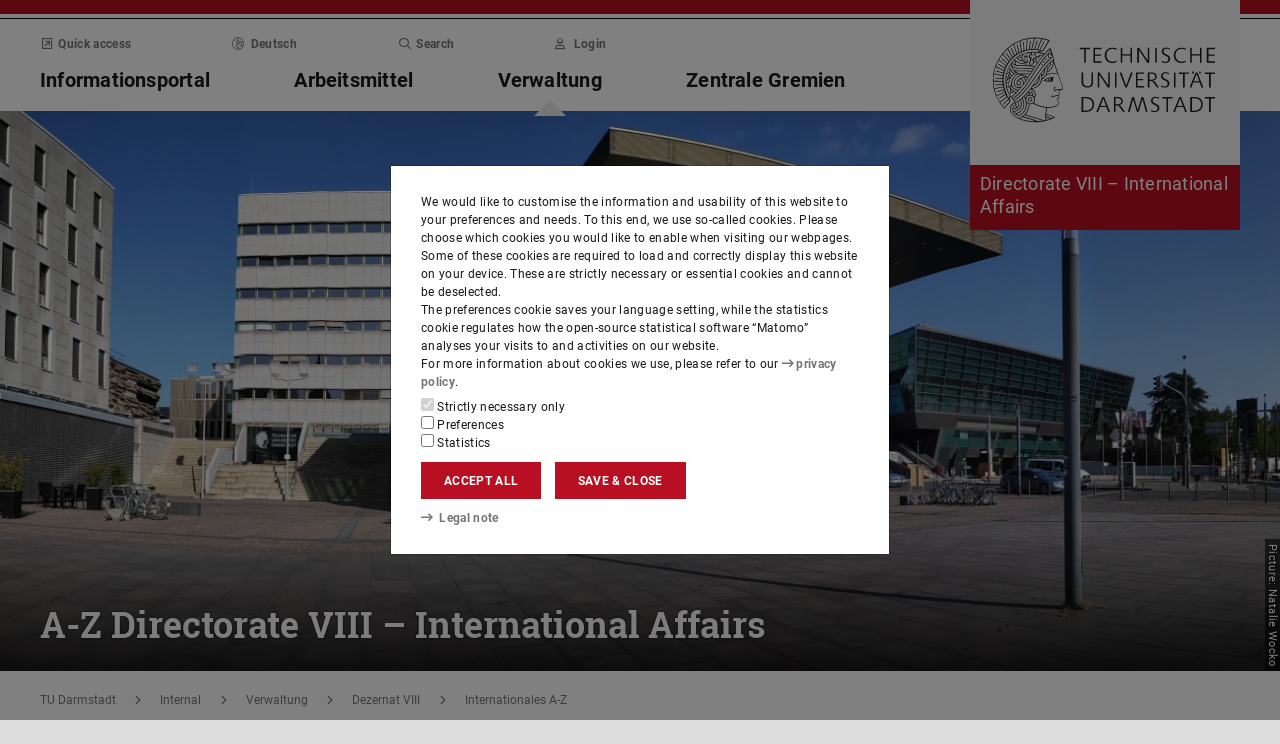

--- FILE ---
content_type: text/html;charset=UTF-8
request_url: https://www.intern.tu-darmstadt.de/verwaltung/dez_viii/internationales_a_z/artikel_details_de_en_262915.en.jsp
body_size: 50795
content:
<!DOCTYPE html>
<html lang="en">
<head>
<title>Exchange Students Housing Assistance (ESHA) – Directorate VIII – International Affairs – TU Darmstadt</title>
<meta charset="UTF-8"/>
<meta name="viewport" content="width=device-width, initial-scale=1"/>
<meta http-equiv="X-UA-Compatible" content="ie=edge"/>
<meta name="dcterms.language" content="en"/>
<meta name="dcterms.title" content="Exchange Students Housing Assistance (ESHA)"/>
<meta name="dcterms.modified" content="2023-10-19T11:42:29+02:00"/>
<meta property="og:title" content="Exchange Students Housing Assistance (ESHA)"/>
<meta property="og:site_name" content="Directorate VIII – International Affairs – TU Darmstadt"/>
<meta property="og:type" content="article"/>
<meta name="twitter:card" content="summary"/>
<meta name="twitter:title" content="Exchange Students Housing Assistance (ESHA)"/>
<meta name="ZOOMCATEGORY" content="Knowledgebase article"/>
<meta name="description" content="ESHA ( Exchange Student Housing Assistance ) forms part of TU Darmstadt's Housing Service, offering a wide range of support for international exchange students in their search for accommodation in and around Darmstadt."/>
<meta property="og:description" content="ESHA ( Exchange Student Housing Assistance ) forms part of TU Darmstadt's Housing Service, offering a wide range of support for international exchange students in their search for accommodation in and around Darmstadt."/>
<meta name="twitter:description" content="ESHA ( Exchange Student Housing Assistance ) forms part of TU Darmstadt's Housing Service, offering a wide range of support for international exchange students in their search for accommodation in and around Darmstadt."/>
<meta name="keywords" content="Units, Unit VIII B - Welcome and Housing, International Affairs A-Z"/>
<meta name="dcterms.creator" content="Directorate VIII – International Affairs"/>
<meta name="robots" content="index,follow"/>
<meta name="format-detection" content="telephone=no"/>
<meta name="generator" content="FirstSpirit 5.2.251209.26de38e"/>
<link href="/media/resources/css_2/app_1.2.0.css" rel="stylesheet"/>
<link href="/media/resources/css_2/themes_css/theme-9c.css" rel="stylesheet"/>
<link rel="shortcut icon" type="image/x-icon" href="https://www.tu-darmstadt.de/media/resources/images_1/favicon_48x48.png">
<link rel="icon" type="image/png" href="https://www.tu-darmstadt.de/media/resources/images_1/favicon_48x48.png" sizes="48x48">
<link rel="icon" type="image/png" href="https://www.tu-darmstadt.de/media/resources/images_1/favicon_80x80.png" sizes="80x80">
<link rel="apple-touch-icon" sizes="80x80" href="https://www.tu-darmstadt.de/media/resources/images_1/favicon_80x80.png">
</head>
<body>
<div id="app">
<div id="site" class="wrap-xl">
<header id="site-header">
<desktop-menu :sitemap="sitemap" :fast-blocks="fastBlocks" :menu-path="menuPath" inline-template>
<div id="desktop-menu" class="d-none d-print-none d-lg-block" @keydown.esc="onEsc()" :style="modalOpenStyle">
<a class="link skip-link show-on-focus" href="#site-main" aria-label="Skip menu">Skip menu</a>
<div class="hold" ref="liner">
<div v-show="searchIsOpen" class="desktop-meta" id="desktop-search" :class="{active: searchIsOpen}" ref="searchArea" :aria-hidden="!searchIsOpen" aria-labelledby="#schnell-btn">
<div class="wrap-xl">
<div class="pl-4 pr-2 pt-1 pb-2 bg-white">
<div class="search-frame d-flex sans-h5">
<form class="search-form gap">
<div class="form-group flex-grow-1">
<label class="form-text text-gr2 font-weight-normal sans-mini" for="search-query_desktop">Search in <span class="strong">intern.tu-darmstadt.de</span> for …</label>
<input id="search-query_desktop" class="form-control search-query w-100" ref="searchInput" name="q" type="search">
</div>
<div class="form-group">
<label class="form-text text-gr2 font-weight-normal sans-mini" for="searchengine_desktop">Search with: </label>
<searchengines inline-template>
<select id="searchengine_desktop" name="searchengine" class="form-control searchengine">
<option v-for="searchengine in searchengines" :selected="isSelected(searchengine.name)" :value="searchengine.url + '?' + searchengine.param_query + '=QUERYTERM' + (searchengine.param_site ? '&'+searchengine.param_site+'=' : (searchengine.suppl_site ? '+'+searchengine.suppl_site+':' : '+')) + 'intern.tu-darmstadt.de'">{{ searchengine.name }}</option>
</select>
</searchengines>
</div>
<button name="search-submit" type="submit" class="search-submit align-self-end mb-1 mr-2" title="Submit search (opens in new tab)"><span class="sr-only">Submit search (opens in new tab)</span><span class="icon fasr fa-search" aria-hidden="true"></span></button>
<div class="search-link-container d-none"></div>
</form>
<button class="align-self-start" ref="searchClose" type="button" aria-label="Close element" aria-controls="desktop-search" aria-expanded="searchIsOpen" @click="toggleSearchArea"><span class="icon fasr fa-times" aria-hidden="true"></span></button>
</div>
</div>
</div>
</div>
<div v-show="fastIsOpen" class="desktop-meta" id="desktop-fast" ref="fastArea" :aria-hidden="!fastIsOpen" :class="{active: fastIsOpen}" aria-labelledby="desktop-fast-open">
<div class="frame py-4 bg-white">
<div class="stack-4">
<div class="sans-h5 strong d-flex">
<div class="flex-grow-1">Quick access</div>
<button type="button" ref="fastClose" id="desktop-fast-close" @click="toggleFastArea" @keydown.down="setFocus(itemRef('fast',0,0))" aria-label="Close element" aria-controls="desktop-fast" :aria-expanded="fastIsOpen"><span class="icon fasr fa-times" aria-hidden="true"></span></button></div>
<div class="stop pb-1">
<div class="grid-4 fast-outer">
<div class="cell-1-2 outer-cell">
<div class="grid-2 fast-inner">
<div v-for="(group, i) in fastBlocks.slice(0,4)" class="fast-block cell-1-2 inner-cell" @mouseenter="fastBlocks[i].hover=true" @mouseleave="fastBlocks[i].hover=false" @focusin="fastBlocks[i].focus=true" @focusout="fastBlocks[i].focus=false">
<div class="p-2 pb-4 h-100 hold" :class="fastBlockBgClass(group.code, group.hover||group.focus||isTouch)">
<div v-if="!isTouch" class="block-overlay p-2 pb-4" :class="fastBlockOverClass(group.code, group.hover||group.focus)">
<p class="block-heading sans-h5 strong" v-html="group.heading"></p>
</div>
<div class="block-content stack-2" :class="fastBlockTextClass(group.code, group.hover||group.focus||isTouch)">
<p class="block-heading sans-h5 strong" v-html="group.heading"></p>
<ul class="block-links list-unstyled stack-1">
<li v-for="(child, j) in group.children" class="sans-small"><a class="link d-inline-flex" :href="child.href" :ref="itemRef('fast',i,j)" @keydown.up="setFocus(j==0 ? i==0 ? 'fastClose': itemRef('fast',i-1,0) : itemRef('fast',i,j-1))" @keydown.down="setFocus(j==(group.children.length - 1) ? itemRef('fast',i+1,0) : itemRef('fast',i,j+1))" @keydown.left="setFocus(itemRef('fast',i-1,0))" @keydown.right="setFocus(itemRef('fast',i+1,0))"><span class="d-inline-block" aria-hidden="true"><span class="icon fass fa-arrow-right-long"></span></span><span class="d-inline-block">{{ child.heading }}</span></a></li>
</ul>
</div>
</div>
</div>
</div>
</div>
<div class="cell-1-2 outer-cell">
<div class="grid-2 fast-inner">
<div v-for="(group, i) in fastBlocks.slice(4)" class="fast-block cell-1-2 inner-cell" @mouseenter="fastBlocks[i+4].hover=true" @mouseleave="fastBlocks[i+4].hover=false" @focusin="fastBlocks[i+4].focus=true" @focusout="fastBlocks[i+4].focus=false">
<div class="p-2 pb-4 h-100" :class="fastBlockBgClass(group.code, group.hover||group.focus||isTouch)">
<div v-if="!isTouch" class="block-overlay p-2 pb-4" :class="fastBlockOverClass(group.code, group.hover||group.focus)">
<p class="block-heading sans-h5 strong" v-html="group.heading"></p>
</div>
<div class="block-content stack-2" :class="fastBlockTextClass(group.code, group.hover||group.focus||isTouch)">
<p class="block-heading sans-h5 strong" v-html="group.heading"></p>
<ul class="block-links list-unstyled stack-1">
<li v-for="(child, j) in group.children" class="sans-small"><a class="link d-inline-flex" :href="child.href" :ref="itemRef('fast',i+4,j)" @keydown.up="setFocus(j==0 ? itemRef('fast',i+4-1,0) : itemRef('fast',i+4,j-1))" @keydown.down="setFocus(j==(group.children.length - 1) ? itemRef('fast',i+4+1,0) : itemRef('fast',i+4,j+1))" @keydown.left="setFocus(itemRef('fast',i+3,0))" @keydown.right="setFocus(itemRef('fast',i+5,0))"><span class="d-inline-block" aria-hidden="true"><span class="icon fass fa-arrow-right-long"></span></span><span class="d-inline-block">{{ child.heading }}</span></a></li>
</ul>
</div>
</div>
</div>
</div>
</div>
</div>
</div>
</div>
</div>
</div>
<div class="desktop-main" ref="mainArea">
<div class="wrap-xl hold">
<div class="menu-border border-key"></div>
<div class="menu-logo frame bg-white">
<div class="row">
<div class="col-1-4 offset-9-12">
<!-- noindex -->
<div class="hold" style="margin-top:-14px;">
<div class="menu-logo-area">
<a class="bg-gr5 link link-outer" href="https://www.tu-darmstadt.de/" aria-label="Go to home of TU Darmstadt" title="Go to home of TU Darmstadt"><picture><source srcset="https://www.tu-darmstadt.de/media/resources/images_1/tu_logo_web.svg" media="(min-width: 900px)"><img src="https://www.tu-darmstadt.de/media/resources/images_1/tu_logo_web_h120.svg" alt="Logo of TU Darmstadt" /></picture></a>
<a class="bg-key link link-outer" href="https://www.intern.tu-darmstadt.de/" accesskey="1" aria-label="Go to home of institution" title="Go to home of institution [Alt(+Shift)+1]">
<div id="institution-name-container" class="fach-label overflow-hidden p-1 stack-1">
<span id="institution-name" class="d-inline-block font-weight-normal hyphens link-inner pre-line sans-lead text-white">Directorate VIII – International Affairs</span>
</div>
</a>
</div>
</div>
<!-- index -->
</div>
</div>
</div>
<div class="menu-frame frame bg-white">
<div class="py-2">
<div class="grid">
<div class="cell-3-4 stack-2">
<ul class="meta-headings list-unstyled sans-mini strong w-75">
<li class="meta-heading mr-auto"><button class="link text-gr1" type="button" id="desktop-fast-open" :ref="refPath('meta',0)" @keydown.left.prevent="setFocus(refPath('meta',3))" @keydown.right.prevent="setFocus(refPath('meta',1))" @keydown.down.prevent="setFocus(refPath('main',0))" @click="toggleFastArea"><span class="icon fasr fa-external-link-square" aria-hidden="true"></span>Quick access</button></li>
<li class="meta-item mr-auto">
<a class="language-selector link text-gr1" href="artikel_details_de_en_262915.de.jsp" :ref="refPath(&quot;meta&quot;,1)" @keydown.left.prevent="setFocus(refPath(&quot;meta&quot;,0))" @keydown.right.prevent="setFocus(refPath(&quot;meta&quot;,2))" @keydown.down.prevent="setFocus(refPath(&quot;main&quot;,1))"><span class="icon fasl fa-globe-europe" aria-hidden="true"></span>Deutsch</a>
</li>
<li class="meta-item mr-auto"><button class="link text-gr1" type="button" accesskey="4" title="[Alt(+Shift)+4]" :ref="refPath('meta',2)" @keydown.left.prevent="setFocus(refPath('meta',1))" @keydown.right.prevent="setFocus(refPath('meta',3))" @keydown.down.prevent="setFocus(refPath('main',2))" @click="toggleSearchArea"><span class="icon fasr fa-search" aria-hidden="true"></span>Search</button></li>
<li class="meta-item mr-auto" data-matomo-mask>
<!-- noindex -->
<a class="text-gr1 link" accesskey="i" title="Login to website with TU-ID [Alt(+Shift)+i]" href="https://login.tu-darmstadt.de/idp/profile/cas/login?service=https%3A%2F%2Fwww.intern.tu-darmstadt.de%2Fverwaltung%2Fdez_viii%2Finternationales_a_z%2Fartikel_details_de_en_262915.en.jsp" :ref="refPath(&quot;meta&quot;,3)" @keydown.left.prevent="setFocus(refPath(&quot;meta&quot;,2))" @keydown.right.prevent="setFocus(refPath(&quot;meta&quot;,0))" @keydown.down.prevent="setFocus(refPath(&quot;main&quot;,3))"><span class="icon fasr fa-user" aria-hidden="true"></span>Login</a> <!-- index -->
</li>
</ul>
<ul class="main-headings list-unstyled sans-h4b strong" :class="{'in-focus': path.length&gt;0}">
<li v-for="(level0, i) in sitemap.slice(0,4)" class="main-heading" :key="level0.heading" :class="{active: menuPathDesktop.indexOf(level0.uid)>=0}"><a v-if="!level0.children || level0.displaySeparateSubmenu==true" :href="level0.href" :accesskey="level0.accesskey" :title="level0.title" :id="level0.headID" :aria-controls="level0.bodyID" :aria-expanded="hasPath(i)" :ref="refPath('main',i)" :class="{proxied: isFocPath(i,-1), onpath: hasFocPath(i)}" @focus="setFocPath(i)" @keydown.left.prevent="setFocus(refPath('main',i-1))" @keydown.right.prevent="setFocus(refPath('main',i+1))" @keydown.up.prevent="setFocus(refPath('meta',i))"><span v-html="level0.heading"></span><span class="icon fasr fa-lock text-right" v-if="level0.internal" title="Registered users only (TU ID)"></span></a><button v-else type="button" aria-haspopup="true" :id="level0.headID" :aria-controls="level0.bodyID" :aria-expanded="hasPath(i)" :ref="refPath('main',i)" :class="{proxied: isFocPath(i,-1), onpath: hasFocPath(i)}" @focus="setFocPath(i)" @click="setSubFocus(i)" @keydown.left.prevent="setFocus(refPath('main',i-1))" @keydown.right.prevent="setFocus(refPath('main',i+1))" @keydown.up.prevent="setFocus(refPath('meta',i))" v-html="level0.heading"></button></li>
</ul>
</div>
<div class="cell-1-4">
<div class="d-flex h-100 stack">
<div class="sans-h5 align-self-end text-right w-100">
<button type="button" @click="toggleSearchArea" aria-hidden="true" tabindex="-1"><span class="icon fasr fa-search"></span><span class="sr-only">Open search panel</span></button>
<a class="text-gr0 ml-1 outline" aria-hidden="true" tabindex="-1" href="https://www.intern.tu-darmstadt.de/" title="Home of institution"><span class="icon fasr fa-home"></span><span class="sr-only">Home of institution</span></a>
</div>
</div>
</div>
</div>
</div>
<div id="menu-collapse" class="d-none hold">
<nav>
<ul class="main-panels list-unstyled">
<li v-for="(level0, i) in sitemap" v-show="hasPath(i)" class="main-panel" :key="level0.heading" :ref="refPath('panel', i)">
<div v-if="level0.hasIndexPage && level0.href" class="panel-heading" :class="{'in-focus': hasPath(i, -1)}">
<p class="sans-h5"><a class="link-outer strong d-block w-100 text-left p-2" :href="level0.href" :accesskey="level0.accesskey" :title="level0.title" :ref="refPath('main',i,-1)" :class="{selected: menuPathDesktop.indexOf(level0.headID)>=0}" @focus="setFocPath(i,-1)" @mouseenter="hoverFocus" @keydown.exact.tab.shift.prevent="setParentFocus(i)" @keydown.up.prevent="setParentFocus(i)" @keydown.down.prevent="setFocus(refPath('main',i,0))" @keydown.exact.tab.prevent="setFocus(refPath('main',i,0))"><span class="link-inner">Overview</span><span class="icon fasr fa-lock text-right" v-if="level0.internal" title="Registered users only (TU ID)"></span></a></p>
</div>
<ul v-show="hasPath(i)" class="panel-menu level-1 list-unstyled" :ref="refPath('panel-menu', i)" :id="level0.bodyID" :aria-hidden="!hasPath(i)" :aria-labelledby="level0.headID" :class="{ focusin: hasFocPath(i) }">
<li v-for="(level1, j) in level0.children" class="menu-item sans-h5" :class="{'in-focus': hasPath(i,j)}"><a v-if="!level1.children || level1.displaySeparateSubmenu==true" class="strong d-block w-100 text-left px-2 py-1" :href="level1.href" :accesskey="level1.accesskey" :title="level1.title" :ref="itemRef('main',i,j)" :class="{onpath: hasFocPath(i,j), selected: menuPathDesktop.indexOf(level1.uid)>-1}" @focus="setFocPath(i,j)" @mouseenter="hoverFocus" @keydown.up.prevent="setFocus(refPath('main',i,j-1))" @keydown.down.prevent="setFocus(refPath('main',i,j+1))" @keydown.exact.tab.shift.prevent="setFocus(refPath('main',i,j-1))" @keydown.exact.tab.prevent="setFocus(refPath('main',i,j+1))"><span v-html="level1.heading"></span><span class="icon fasr fa-lock text-right" v-if="level1.internal" title="Registered users only (TU ID)"></span></a>
<button v-else class="strong d-block w-100 text-left px-2 py-1" type="button" aria-haspopup="true" :id="level1.headID" :aria-controls="level1.bodyID" :aria-expanded="hasPath(i,j)" :ref="itemRef('main',i,j)" :class="{onpath: hasFocPath(i,j), selected: menuPathDesktop.indexOf(level1.uid)>-1}" @focus="setFocPath(i,j)" @mouseenter="hoverFocus" @keydown.up.prevent="setFocus(refPath('main',i,j-1))" @keydown.down.prevent="setFocus(refPath('main',i,j+1))" @keydown.exact.tab.shift.prevent="setFocus(refPath('main',i,j-1))" @keydown.exact.tab.prevent="setFocus(refPath('main',i,j+1))" @keydown.right.prevent="clickSelf" @click="setSubFocus(i,j);removeMenuPath();"><span v-html="iconifyLastWord(level1.heading)"></span></button>
<ul v-if="level1.children && level1.displaySeparateSubmenu!=true" v-show="hasPath(i,j) || menuPathDesktop.indexOf(level1.uid)>-1" class="panel-menu level-2 list-unstyled" :ref="refPath('panel-menu', i,j)" :id="level1.bodyID" :aria-labelledby="level1.headID" :aria-hidden="!hasPath(i,j)" :class="{ focusin: hasFocPath(i,j)}">
<li v-if="level1.hasIndexPage && level1.href" class="menu-heading"><a class="strong d-block w-100 text-left px-2 py-1" :href="level1.href" :accesskey="level1.accesskey" :title="level1.title" :ref="refPath('main',i,j,-1)" :class="{selected: menuPathDesktop.indexOf(level1.uid)>-1 && isSelected(level1.children) > 0}" @focus="setFocPath(i,j,-1)" @mouseenter="hoverFocus" @keydown.exact.tab.shift.prevent="setParentFocus(i,j)" @keydown.left.prevent="setParentFocus(i,j)" @keydown.up.prevent="setParentFocus(i,j)" @keydown.down.prevent="setFocus(refPath('main',i,j,0))" @keydown.exact.tab.prevent="setFocus(refPath('main',i,j,0))">Overview<span class="icon fasr fa-lock text-right" v-if="level1.internal" title="Registered users only (TU ID)"></span></a></li>
<li v-for="(level2, k) in level1.children" class="menu-item sans-h5" :class="{'in-focus': hasPath(i,j,k)}"><a v-if="!level2.children || level2.displaySeparateSubmenu==true" class="strong d-block w-100 text-left px-2 py-1" :href="level2.href" :accesskey="level2.accesskey" :title="level2.title" :ref="itemRef('main',i,j,k)" :id="menuPath.indexOf(level2.uid)" :class="{onpath: hasFocPath(i,j,k), selected: menuPathDesktop.indexOf(level2.uid)>-1}" @focus="setFocPath(i,j,k)" @mouseenter="hoverFocus" @keydown.left.prevent="setFocus(refPath('main',i,j)); setPath(i)" @keydown.up.prevent="setFocus(refPath('main',i,j,k-1))" @keydown.down.prevent="setFocus(refPath('main',i,j,k+1))" @keydown.exact.tab.shift.prevent="setFocus(refPath('main',i,j,k-1))" @keydown.exact.tab.prevent="setFocus(refPath('main',i,j,k+1))"><span v-html="level2.heading"></span><span class="icon fasr fa-lock text-right" v-if="level2.internal" title="Registered users only (TU ID)"></span></a><button v-else class="strong d-block w-100 text-left px-2 py-1" type="button" aria-haspopup="true" :id="level2.headID" :aria-controls="level2.bodyID" :aria-expanded="hasPath(i,j,k)" :ref="itemRef('main',i,j,k)" :class="{onpath: hasFocPath(i,j,k), selected: menuPathDesktop.indexOf(level2.uid)>-1}" @focus="setFocPath(i,j,k)" @mouseenter="hoverFocus" @keydown.left.prevent="setFocus(refPath('main',i,j)); setPath(i)" @keydown.up.prevent="setFocus(refPath('main',i,j,k-1))" @keydown.down.prevent="setFocus(refPath('main',i,j,k+1))" @keydown.exact.tab.shift.prevent="setFocus(refPath('main',i,j,k-1))" @keydown.exact.tab.prevent="setFocus(refPath('main',i,j,k+1))" @keydown.right.prevent="clickSelf" @click="setSubFocus(i,j,k);removeMenuPath();"><span v-html="iconifyLastWord(level2.heading)"></span></button>
<ul v-if="level2.children && level2.displaySeparateSubmenu!=true" v-show="hasPath(i,j,k) || menuPathDesktop.indexOf(level2.uid)>-1" class="panel-menu level-3 list-unstyled" :ref="refPath('panel-menu', i,j,k)" :id="level2.bodyID" :aria-hidden="!hasPath(i,j,k)" :aria-labelledby="level2.headID" :class="{ focusin: hasFocPath(i,j,k)}">
<li v-if="level2.hasIndexPage && level2.href" class="menu-heading"><a class="strong d-block w-100 text-left px-2 py-1" :href="level2.href" :accesskey="level2.accesskey" :title="level2.title" :ref="refPath('main',i,j,k,-1)" :class="{selected: menuPathDesktop.indexOf(level2.uid)>-1 && isSelected(level2.children) > 0}" @focus="setFocPath(i,j,k,-1)" @mouseenter="hoverFocus" @keydown.exact.tab.shift.prevent="setParentFocus(i,j,k)" @keydown.left.prevent="setParentFocus(i,j,k)" @keydown.up.prevent="setParentFocus(i,j,k)" @keydown.down.prevent="setFocus(refPath('main',i,j,k,0))" @keydown.exact.tab.prevent="setFocus(refPath('main',i,j,k,0))">Overview<span class="icon fasr fa-lock text-right" v-if="level2.internal" title="Registered users only (TU ID)"></span></a></li>
<li v-for="(level3, l) in level2.children" class="menu-item sans-h5" :class="{'in-focus': hasPath(i,j,k,l)}"><a class="strong d-block w-100 text-left px-2 py-1" :href="level3.href" :accesskey="level3.accesskey" :title="level3.title" :ref="itemRef('main',i,j,k,l)" :id="menuPath.indexOf(level3.uid)" :class="{selected: menuPathDesktop.indexOf(level3.uid)>-1}" @focus="setFocPath(i,j,k,l)" @mouseenter="hoverFocus" @keydown.left.prevent="setFocus(refPath('main',i,j,k)); setPath(i,j)" @keydown.up.prevent="setFocus(refPath('main',i,j,k,l-1))" @keydown.down.prevent="setFocus(refPath('main',i,j,k,l+1))" @keydown.exact.tab.shift.prevent="setFocus(refPath('main',i,j,k,l-1))" @keydown.exact.tab.prevent="setFocus(refPath('main',i,j,k,l+1))"><span v-html="level3.heading"></span><span class="icon fasr fa-lock text-right" v-if="level3.internal" title="Registered users only (TU ID)"></span></a></li>
</ul>
</li>
</ul>
</li>
</ul>
</li>
</ul>
</nav>
</div>
</div>
</div>
<div class="overlay" :class="{active: fastIsOpen||searchIsOpen}"></div>
</div>
</div>
</div>
</desktop-menu>
<phablet-menu :sitemap="sitemap" :fast-blocks="fastBlocks" :menu-path="menuPath" inline-template>
<div class="d-lg-none d-print-block" id="phablet-menu" :style="modalOpenStyle">
<div class="menu-border border-key"></div>
<div class="menu-logo frame bg-white">
<div class="row">
<div class="col-5-12 col-sm-1-3 col-md-1-4 offset-7-12 offset-sm-2-3 offset-md-3-4">
<div class="bleed-right mr-sm-0">
<!-- noindex -->
<div class="hold" style="margin-top:-14px;">
<div class="menu-logo-area">
<a class="bg-gr5 link link-outer" href="https://www.tu-darmstadt.de/" aria-label="Go to home of TU Darmstadt" title="Go to home of TU Darmstadt"><picture><source srcset="https://www.tu-darmstadt.de/media/resources/images_1/tu_logo_web.svg" media="(min-width: 900px)"><img src="https://www.tu-darmstadt.de/media/resources/images_1/tu_logo_web_h120.svg" alt="Logo of TU Darmstadt" /></picture></a>
</div>
</div>
<!-- index -->
</div>
</div>
</div>
</div>
<div class="menu-frame frame bg-white border-key d-print-none">
<div class="row h-100">
<div class="col-7-12 col-sm-2-3 d-flex align-content-center">
<button type="button" id="phablet-overlay-toggle" aria-controls="phablet-overlay" :aria-expanded="menuOpen" @click="toggleMenu(level);if(initialOpening)setPath(2,7,);">
<div class="bars" aria-hidden="true"></div>
<span class="sr-only" v-html="menuOpen?'Close menu':'Open menu'"></span>
</button>
</div>
</div>
</div>
<div id="phablet-overlay" class="d-print-none" :class="{active: menuOpen}" ref="overlay">
<div class="py-4"></div>
<div class="fast-pusher" :style="fastPusherStyle" ref="fastPusher">
<div class="main-menu">
<div class="main-pusher" :style="mainPusherStyle" ref="mainPusher">
<div class="level level-0 frame" ref="top">
<div class="stack-4 py-6 px-1">
<div class="stack-5">
<div class="sans-h3 strong" v-for="(lv0, k) in sitemap">
<button type="button" class="next d-flex w-100" :class="{'text-key': menuPath.indexOf(lv0.uid)>=0}" @click="setPath(k)" v-if="lv0.children">
<div class="text-left" v-html="lv0.heading"></div>
<div class="ml-auto" aria-hidden="true"><span class="icon fass fa-angle-right"></span></div>
</button>
<a class="next page" :href="lv0.href" :class="{'text-key': menuPath.indexOf(lv0.uid)>=0 && menuPath.indexOf(lv0.uid)==menuPath.length-1}" v-else><span v-html="lv0.heading"></span><span class="icon fasr fa-lock text-right" v-if="lv0.internal" aria-label="Registered users only (TU ID)" title="Registered users only (TU ID)"></span></a></div>
</div>
</div>
</div>
<div class="level level-1 frame" :id="lv0.headID" v-for="(lv0, k) in sitemap" v-if="validLevel(lv0)" v-show="hasPath(k)" :ref="genPath(k)">
<div class="stack-4 py-6 px-1">
<div class="sans-h3 strong">
<button type="button" class="back d-flex text-gr1" @click="setPath()">
<span class="d-inline-block icon fass fa-angle-left mr my-auto" aria-hidden="true"></span>
<span class="d-inline-block" v-html="lv0.heading"></span>
</button>
</div>
<div class="border-bottom border-gr3"></div>
<div class="stack-5">
<div class="sans-h3 strong d-flex pb-1" v-if="lv0.hasIndexPage && lv0.href">
<a class="page" :href="lv0.href" :class="{'text-key': menuPath.indexOf(lv0.uid)>=0 && menuPath.indexOf(lv0.uid)==menuPath.length-1}">Overview<span class="icon fasr fa-lock text-right" v-if="lv0.internal" aria-label="Registered users only (TU ID)" title="Registered users only (TU ID)"></span></a>
</div>
<div class="sans-h3 strong" v-for="(lv1, l) in lv0.children">
<button type="button" class="next d-flex w-100" :class="{'text-key': menuPath.indexOf(lv1.uid)>=0}" @click="setPath(k,l)" v-if="validLevel(lv1)">
<div class="text-left" v-html="lv1.heading"></div>
<div class="ml-auto"><span class="icon fass fa-angle-right"></span></div>
</button>
<a class="next page" :href="lv1.href" :class="{'text-key': menuPath.indexOf(lv1.uid)>=0 && menuPath.indexOf(lv1.uid)==menuPath.length-1}" v-else><span v-html="lv1.heading"></span><span class="icon fasr fa-lock text-right" v-if="lv1.internal" aria-label="Registered users only (TU ID)" title="Registered users only (TU ID)"></span></a>
</div>
</div>
</div>
</div>
<template v-for="(lv0, k) in sitemap" v-if="validLevel(lv0)">
<div class="level level-2 frame" :id="lv1.headID" v-for="(lv1, l) in lv0.children" v-if="validLevel(lv1)" v-show="hasPath(k,l)" :ref="genPath(k,l)">
<div class="stack-4 py-6 px-1">
<div class="sans-h3 strong">
<button type="button" class="back d-flex text-gr1" @click="setPath(k)">
<span class="d-inline-block icon fass fa-angle-left mr my-auto"></span>
<span class="d-inline-block" v-html="lv1.heading"></span>
</button>
</div>
<div class="border-bottom border-gr3"></div>
<div class="stack-5">
<div class="sans-h3 strong d-flex pb-1" v-if="lv1.hasIndexPage && lv1.href">
<a class="page" :href="lv1.href" :class="{'text-key': menuPath.indexOf(lv1.uid)>=0 && menuPath.indexOf(lv1.uid)==menuPath.length-1}">Overview<span class="icon fasr fa-lock text-right" v-if="lv1.internal" aria-label="Registered users only (TU ID)" title="Registered users only (TU ID)"></span></a>
</div>
<div class="sans-h3 strong" v-for="(lv2, m) in lv1.children">
<button type="button" class="next d-flex w-100" :class="{'text-key': menuPath.indexOf(lv2.uid)>=0}" @click="setPath(k,l,m)" v-if="validLevel(lv2)">
<div class="text-left" v-html="lv2.heading"></div>
<div class="ml-auto"><span class="icon fass fa-angle-right"></span></div>
</button>
<a class="next page" :href="lv2.href" :class="{'text-key': menuPath.indexOf(lv2.uid)>=0 && menuPath.indexOf(lv2.uid)==menuPath.length-1}" v-else><span v-html="lv2.heading"></span><span class="icon fasr fa-lock text-right" v-if="lv2.internal" aria-label="Registered users only (TU ID)" title="Registered users only (TU ID)"></span></a>
</div>
</div>
</div>
</div>
</template>
<template v-for="(lv0, k) in sitemap" v-if="validLevel(lv0)">
<template v-for="(lv1, l) in lv0.children" v-if="validLevel(lv1)">
<div class="level level-3 frame" :id="lv2.headID" v-for="(lv2, m) in lv1.children" v-if="validLevel(lv2)" v-show="hasPath(k,l,m)" :ref="genPath(k,l,m)">
<div class="stack-4 py-6 px-1">
<div class="sans-h3 strong">
<button type="button" class="back d-flex text-gr1" @click="setPath(k,l)">
<span class="d-inline-block icon fass fa-angle-left mr my-auto"></span>
<span class="d-inline-block" v-html="lv2.heading"></span>
</button>
</div>
<div class="border-bottom border-gr3"></div>
<div class="stack-5">
<div class="sans-h3 strong d-flex pb-1" v-if="lv2.hasIndexPage && lv2.href">
<a class="page" :href="lv2.href" :class="{'text-key': menuPath.indexOf(lv2.uid)>=0 && menuPath.indexOf(lv2.uid)==menuPath.length-1}">Overview<span class="icon fasr fa-lock text-right" v-if="lv2.internal" aria-label="Registered users only (TU ID)" title="Registered users only (TU ID)"></span></a>
</div>
<div class="sans-h3 strong" v-for="(lv3, n) in lv2.children">
<button type="button" class="next d-flex w-100" :class="{'text-key': menuPath.indexOf(lv3.uid)>=0}" @click="setPath(k,l,m,n)" v-if="validLevel(lv3)">
<div class="text-left" v-html="lv3.heading"></div>
<div class="ml-auto"><span class="icon fass fa-angle-right"></span></div>
</button>
<a class="next page" :href="lv3.href" :class="{'text-key': menuPath.indexOf(lv3.uid)>=0 && menuPath.indexOf(lv3.uid)==menuPath.length-1}" v-else><span v-html="lv3.heading"></span><span class="icon fasr fa-lock text-right" v-if="lv3.internal" aria-label="Registered users only (TU ID)" title="Registered users only (TU ID)"></span></a>
</div>
</div>
</div>
</div>
</template>
</template>
<template v-for="(lv0, k) in sitemap" v-if="validLevel(lv0)">
<template v-for="(lv1, l) in lv0.children" v-if="validLevel(lv1)">
<template v-for="(lv2, m) in lv1.children" v-if="validLevel(lv2)">
<div class="level level-4 frame" :id="lv3.headID" v-for="(lv3, n) in lv2.children" v-if="validLevel(lv3)" v-show="hasPath(k,l,m,n)" :ref="genPath(k,l,m,n)">
<div class="stack-4 py-6 px-1">
<div class="sans-h3 strong">
<button type="button" class="back d-flex text-gr1" @click="setPath(k,l,m)">
<span class="d-inline-block icon fass fa-angle-left mr my-auto"></span>
<span class="d-inline-block" v-html="lv3.heading"></span>
</button>
</div>
<div class="border-bottom border-gr2"></div>
<div class="stack-5">
<div class="sans-h3 strong d-flex pb-1" v-if="lv3.hasIndexPage && lv3.href">
<a class="page" :href="lv3.href" :class="{'text-key': menuPath.indexOf(lv3.uid)>=0 && menuPath.indexOf(lv3.uid)==menuPath.length-1}">Overview<span class="icon fasr fa-lock text-right" v-if="lv3.internal" aria-label="Registered users only (TU ID)" title="Registered users only (TU ID)"></span></a>
</div>
<div class="sans-h3 strong" v-for="(lv4, o) in lv3.children">
<button type="button" class="next d-flex w-100" :class="{'text-key': menuPath.indexOf(lv4.uid)>=0}" @click="setPath(k,l,m,n,o)" v-if="validLevel(lv4)">
<div class="text-left" v-html="lv4.heading"></div>
<div class="ml-auto"><span class="icon fass fa-angle-right"></span></div>
</button>
<a class="next page" :href="lv4.href" :class="{'text-key': menuPath.indexOf(lv4.uid)>=0 && menuPath.indexOf(lv4.uid)==menuPath.length-1}" v-else><span v-html="lv4.heading"></span><span class="icon fasr fa-lock text-right" v-if="lv4.internal" aria-label="Registered users only (TU ID)" title="Registered users only (TU ID)"></span></a>
</div>
</div>
</div>
</div>
</template>
</template>
</template>
<template v-for="(lv0, k) in sitemap" v-if="validLevel(lv0)">
<template v-for="(lv1, l) in lv0.children" v-if="validLevel(lv1)">
<template v-for="(lv2, m) in lv1.children" v-if="validLevel(lv2)">
<template v-for="(lv3, n) in lv2.children" v-if="validLevel(lv3)">
<div class="level level-5 frame" :id="lv4.headID" v-for="(lv4, o) in lv3.children" v-if="validLevel(lv4)" v-show="hasPath(k,l,m,n,o)" :ref="genPath(k,l,m,n,o)">
<div class="stack-4 py-6 px-1">
<div class="sans-h3 strong">
<button type="button" class="back d-flex text-gr1" @click="setPath(k,l,m,n)">
<span class="d-inline-block icon fass fa-angle-left mr my-auto"></span>
<span class="d-inline-block" v-html="lv4.heading"></span>
</button>
</div>
<div class="border-bottom border-gr2"></div>
<div class="stack-5">
<div class="sans-h3 strong d-flex pb-1" v-if="lv4.hasIndexPage && lv4.href">
<a class="page" :href="lv4.href" :class="{'text-key': menuPath.indexOf(lv4.uid)>=0 && menuPath.indexOf(lv4.uid)==menuPath.length-1}">Overview<span class="icon fasr fa-lock text-right" v-if="lv4.internal" aria-label="Registered users only (TU ID)" title="Registered users only (TU ID)"></span></a>
</div>
<div class="sans-h3 strong" v-for="(lv5, p) in lv4.children">
<button type="button" class="next d-flex w-100" :class="{'text-key': menuPath.indexOf(lv5.uid)>=0}" @click="setPath(k,l,m,n,o,p)" v-if="validLevel(lv5)">
<div class="text-left" v-html="lv5.heading"></div>
<div class="ml-auto"><span class="icon fass fa-angle-right"></span></div>
</button>
<a class="next page" :href="lv5.href" :class="{'text-key': menuPath.indexOf(lv5.uid)>=0 && menuPath.indexOf(lv5.uid)==menuPath.length-1}" v-else><span v-html="lv5.heading"></span><span class="icon fasr fa-lock text-right" v-if="lv5.internal" aria-label="Registered users only (TU ID)" title="Registered users only (TU ID)"></span></a>
</div>
</div>
</div>
</div>
</template>
</template>
</template>
</template>
<template v-for="(lv0, k) in sitemap" v-if="validLevel(lv0)">
<template v-for="(lv1, l) in lv0.children" v-if="validLevel(lv1)">
<template v-for="(lv2, m) in lv1.children" v-if="validLevel(lv2)">
<template v-for="(lv3, n) in lv2.children" v-if="validLevel(lv3)">
<template v-for="(lv4, o) in lv3.children" v-if="validLevel(lv4)">
<div class="level level-5 frame" :id="lv5.headID" v-for="(lv5, p) in lv4.children" v-if="validLevel(lv5)" v-show="hasPath(k,l,m,n,o,p)" :ref="genPath(k,l,m,n,o,p)">
<div class="stack-4 py-6 px-1">
<div class="sans-h3 strong">
<button type="button" class="back d-flex text-gr1" @click="setPath(k,l,m,n,o)">
<span class="d-inline-block icon fass fa-angle-left mr my-auto"></span>
<span class="d-inline-block" v-html="lv5.heading"></span>
</button>
</div>
<div class="border-bottom border-gr2"></div>
<div class="stack-5">
<div class="sans-h3 strong d-flex pb-1" v-if="lv5.hasIndexPage && lv5.href">
<a class="page" :href="lv5.href" :class="{'text-key': menuPath.indexOf(lv5.uid)>=0 && menuPath.indexOf(lv5.uid)==menuPath.length-1}">Overview<span class="icon fasr fa-lock text-right" v-if="lv5.internal" aria-label="Registered users only (TU ID)" title="Registered users only (TU ID)"></span></a>
</div>
<div class="sans-h3 strong" v-for="(lv6, q) in lv5.children">
<a class="next page" :href="lv6.href" :class="{'text-key': menuPath.indexOf(lv6.uid)>=0 && menuPath.indexOf(lv6.uid)==menuPath.length-1}"><span v-html="lv6.heading"></span><span class="icon fasr fa-lock text-right" v-if="lv6.internal" aria-label="Registered users only (TU ID)" title="Registered users only (TU ID)"></span></a>
</div>
</div>
</div>
</div>
</template>
</template>
</template>
</template>
</template>
</div>
<div class="hanger frame">
<div class="stack-5 pt-2 pb-6 px-1">
<form class="search-form gap stack-2">
<div class="form-group">
<label class="form-text text-gr2 font-weight-normal sans-mini" for="searchengine_phablet">Search in <span class="strong">intern.tu-darmstadt.de</span> with: </label>
<searchengines inline-template>
<select id="searchengine_phablet" name="searchengine" class="form-control searchengine">
<option v-for="searchengine in searchengines" :selected="isSelected(searchengine.name)" :value="searchengine.url + '?' + searchengine.param_query + '=QUERYTERM' + (searchengine.param_site ? '&'+searchengine.param_site+'=' : (searchengine.suppl_site ? '+'+searchengine.suppl_site+':' : '+')) + 'intern.tu-darmstadt.de'">{{ searchengine.name }}</option>
</select>
</searchengines>
</div>
<div class="form-group row">
<label class="sr-only strong form-text" for="search-query_phablet">for …</label>
<div class="col col-11-12">
<input id="search-query_phablet" class="form-control search-query" type="search" name="q" placeholder="for …">
</div>
<div class="col col-1-12 my-auto">
<button name="search-submit" class="search-submit" type="submit"><span class="icon fass fa-lg fa-search mt-2" aria-hidden="true"></span><span class="sr-only">Submit search</span></button>
</div>
</div>
<div class="border border-key search-link-container d-none"></div>
</form>
<div class="sans-body">
<button type="button" class="link d-block text-gr1" id="phablet-schnell-btn" aria-label="Quick access" aria-controls="phablet-fast-menu" :aria-expanded="fastMenuOpen" @click="toggleFastMenu"><span class="icon fasr fa-external-link-square" aria-hidden="true"></span>Quick access
</button>
</div>
<div class="sans-body">
<a class="language-selector link text-gr1 d-block" href="artikel_details_de_en_262915.de.jsp"><span class="icon fasl fa-globe-europe" aria-hidden="true"></span>Deutsch</a>
</div>
<div class="sans-body" data-matomo-mask>
<!-- noindex -->
<a class="text-gr1 link d-block text-gr1" accesskey="i" title="Login to website with TU-ID [Alt(+Shift)+i]" href="https://login.tu-darmstadt.de/idp/profile/cas/login?service=https%3A%2F%2Fwww.intern.tu-darmstadt.de%2Fverwaltung%2Fdez_viii%2Finternationales_a_z%2Fartikel_details_de_en_262915.en.jsp"><span class="icon fasr fa-user" aria-hidden="true"></span>Login</a> <!-- index -->
</div>
<div class="sans-body">
<a class="text-gr1 link d-block" href="https://www.intern.tu-darmstadt.de/" title="Home">
<span class="icon fasr fa-home" aria-hidden="true"></span>Home
</a>
</div>
</div>
</div>
</div>
<div class="frame" id="phablet-fast-menu">
<div class="stack-6 py-6 px-1">
<div class="sans-h3 strong d-flex">
<p>Quick access</p>
<button type="button" class="ml-auto" aria-controls="phablet-fast-menu" :aria-expanded="fastMenuOpen" @click="toggleFastMenu"><span class="icon fasr fa-times"></span></button>
</div>
<div class="stack-1">
<div class="fast-block" v-for="(group, i) in fastBlocks">
<phablet-fast-item @toggle="activeFastItem = fastBlocks[i]" :active="activeFastItem == fastBlocks[i]" :theme-key="group.code" :key="group.code">
<span class="sans-h4" slot="tab">{{group.heading}}</span>
<div class="stack-2 px-3 pt-3 pb-6 strong" slot="panel">
<p v-for="(child, j) in group.children">
<a class="link" :href="child.href">{{child.heading}}</a>
</p>
</div>
</phablet-fast-item>
</div>
</div>
</div>
</div>
</div>
</div>
<div id="phablet-fast-overlay" class="d-print-none" :class="{active: fastMenuOpen}" ref="fastOverlay"></div>
</div>
</phablet-menu>
<page-header inline-template>
<div id="page-header" class="d-print-none wrap-xl">
<!-- noindex -->
<a class="d-lg-none d-print-block" href="https://www.intern.tu-darmstadt.de/" title="Home of institution">
<div class="fach-label bg-key text-white pt-3 pb-2">
<div class="frame inner stack-1">
<p class="sans-lead">
Directorate VIII – International Affairs
</p>
</div>
</div>
</a>
<!-- index -->
<div class="hold bg-gr2 illu-area">
<div class="position-relative">
<div class="position-relative h-0 w-100" style="padding-bottom:43.85%">
<img class="lazy position-absolute w-100 h-100 cover" data-src="/media/dezernat_viii_medien/interne_webseiten/karo5_Panorama_1300x0.jpg" alt="Karo 5 Panorama"/>
</div>
</div>
<div class="blend-overlay"></div>
<div class="info-frame frame-md">
<div class="row hold">
<div class="page-leader col col-1-1 col-md-8 col-lg-9 align-self-end">
<div class="frame px-md-0 hyphens">
<p class="serif-h1 strong text-gr5 pt-4 pb-3">A-Z Directorate VIII – International Affairs</p>
</div>
</div>
</div>
</div>
<div class="overlay" :class="{active: overlay}" @click="overlayClick" tabindex="-1" aria-hidden="true"></div>
<div class="position-absolute credits sans-credits credits-overlay">Picture: Natalie Wocko</div>
</div>
</div>
</page-header>
<!-- noindex -->
<div id="breadcrumbs" class="wrap-xl d-print-none">
<div class="frame pt-2">
<nav aria-label="breadcrumb">
<p class="sr-only">You are here:</p>
<ol class="breadcrumb">
<li class="breadcrumb-item">
<a class="link" href="https://www.tu-darmstadt.de/">TU Darmstadt</a>
</li>
<li class="breadcrumb-item"><a class="link" href="../../../informationsportal/index.en.jsp">Internal</a></li><li class="breadcrumb-item"><a class="link" href="../../index.en.jsp">Verwaltung</a></li><li class="breadcrumb-item"><a class="link" href="../index.en.jsp">Dezernat VIII</a></li><li class="breadcrumb-item"><a class="link" href="index.en.jsp">Internationales A-Z</a></li>
</ol>
</nav>
</div>
</div>
<!-- index -->
</header>
<main id="site-main" class="theme-light">
<div class="frame py-2 d-print-none">
<div class="grid">
<div class="cell-12">
<p class="sans-mini strong pt-1 d-print-none"><a class="link" href="index.en.jsp#site-main"><span class="icon fass fa-long-arrow-left"></span>back to list</a></p>
</div>
</div>
</div>
<article id="artikel__details_">
<div class="frame">
<div class="grid-3">
<div class="main-column cell-12 cell-md-9">
<header class="pb-4 stack-2">
<h1 class="serif-h2">
Exchange Students Housing Assistance (ESHA)
</h1>
</header>
<div class="grid-2">
<div class="cell-12">
<section class="mb-5" id="main-section">
<div class="grid">
<div class="cell-12 cell-md-8-9 stack-2">
<p class="sans-body running-text">ESHA (<a class="link" href="https://www.tu-darmstadt.de/studieren/studieninteressierte/internationale_studieninteressierte/organisation_des_aufenthalts_inbound/artikel_details_de_en_56845.de.jsp"><span class="icon" aria-hidden="true"><span class="fass fa-long-arrow-right"></span></span>Exchange Student Housing Assistance</a>) forms part of TU Darmstadt's Housing Service, offering a wide range of support for international exchange students in their search for accommodation in an around Darmstadt. </p>
</div>
</div>
</section>
</div>
</div>
</div>
<div class="cell-12 cell-md-3 mb-md-5 d-print-none">
<!-- noindex -->
<div class="d-block pt-1 d-print-none col-12 col-sm-4 col-md-12 mx-sm-auto px-0">
<button type="button" class="btn btn-block btn-outline-key btn-lg mb-4" data-toggle="modal" data-target="#contact-modal">
Contact
</button>
</div>
<!-- index -->
<!-- noindex -->
<!-- index -->
</div>
</div>
</div>
<div class="pb-4"></div>
</article>
</main>
<footer id="site-footer" class="d-print-none">
<div class="d-print-none frame hold bg-key py-5">
<!-- noindex -->
<div class="grid">
<div class="col-sm-9 col-md-7 col-lg-5 mx-auto pb-5 stack-5">
<social-media inline-template>
<nav class="d-flex justify-content-around">
<div v-for="socialMediaItem in socialMediaItems">
<a class="d-flex align-items-center bg-white border border-transparent link-outer hover-bg-key hover-border-white hover-text-white justify-content-center rounded-circle text-key sans-h4 social" :href="socialMediaItem.url" :title="socialMediaItem.label">
<span class="fab" :class="'fa-' + socialMediaItem.icon" aria-hidden="true"></span>
<span class="sr-only link-inner">{{ socialMediaItem.label }}</span>
</a>
</div>
</nav>
</social-media>
</div>
</div>
<!-- index -->
<div class="grid">
<div class="col-12 stack-2">
<nav>
<div class="d-block d-md-flex justify-content-center align-items-center sans-small strong text-center text-white">
<div class="mx-2 mb-2">
<a class="link" accesskey="3" href="../../../sitemap.en.jsp" title="[Alt(+Shift)+3]">Sitemap</a>
</div>
<div class="mx-2 mb-2">
<a class="link" accesskey="8" href="../../../impressum.en.jsp" title="[Alt(+Shift)+8]">Legal note</a>
</div>
<div class="mx-2 mb-2">
<a class="link" href="https://www.tu-darmstadt.de/barrierefreiheit">Accessibility</a>
</div>
<div class="mx-2 mb-2">
<a class="link" accesskey="7" href="https://www.tu-darmstadt.de/datenschutzerklaerung" title="[Alt(+Shift)+7]">Privacy Policy</a>
</div>
<div class="mx-2 mb-2">
<a class="link" href="../../../datenschutz_interntu.en.jsp">Website analytics</a>
</div>
</div>
</nav>
</div>
</div>
</div>
</footer>
</div>
<!-- noindex -->
<div id="btn-top" class="invisible position-fixed w-100 theme-light d-print-none">
<div id="btn-top_wrapper" class="wrap-xl px-4 position-relative">
<a id="btn-top_link" accesskey="t" title="[Alt(+Shift)+t]" class="d-inline-block border border-white bg-key link-outer position-absolute text-white text-center" href="#top"><span class="sr-only">Go to top</span><span class="icon fasr fa-arrow-up" aria-hidden="true"></span></a>
</div>
</div>
<!-- index -->
<div id="contact-modal" class="d-print-none modal" tabindex="-1" role="dialog">
<div class="modal-dialog modal-dialog-centered modal-lg" role="document">
<div class="modal-content position-relative py-3 px-4">
<button class="btn-close ml-auto position-absolute sans-h5" data-dismiss="modal" aria-label="Close element" style="right:0; top:0"><span class="icon fasr fa-times mt-1 mr-1" aria-hidden="true"></span></button>
<h1 class="sr-only">Contact</h1>
<div class="stack-1 pb-2 vcard" itemscope itemtype="https://schema.org/Organization">
<h2 class="serif-h3">
<span itemprop="name" class="fn">
E S H A</span>
</h2>
<div class="grid-2">
<div class="cell-3 d-print-none">
<div class="position-relative w-100 mb-0 pb-100">
<img class="contact-img d-flex position-absolute h-100 w-100 cover" src="/media/dezernat_viii_medien/bilder_15/mitarbeiterfotos_4_2018/chat_415x415.png" alt="" itemprop="image"/>
</div>
</div>
<div class="cell-9">
<div class="stack-1 pb-1 sans-mini">
<p>
<span class="email">housing&#064;zv.tu-...</span>
</p>
<p>
<span class="tel" itemprop="telephone"><span class="type d-none">work </span>+49 6151 16-20197</span><br/>
</p>
</div>
</div>
</div>
</div>
<div class="stack-1 vcard" itemscope itemtype="https://schema.org/Person">
<h2 class="serif-h3">
<span itemprop="name" class="fn">Emma
McLellan</span>
</h2>
<div class="grid-2">
<div class="cell-3 d-print-none">
<div class="position-relative w-100 mb-0 pb-100">
<img class="contact-img d-flex position-absolute h-100 w-100 cover" src="/media/dezernat_viii_medien/bilder_15/mitarbeiterfotos_4_2018/McLellan_Emma_DSC5482_415x0.jpg" alt="" itemprop="image"/>
</div>
</div>
<div class="cell-9">
<div class="stack-1 pb-1 sans-mini">
<p>
<span class="email">emma.mclellan&#064;tu-...</span>
</p>
<p>
<span class="tel" itemprop="telephone"><span class="type d-none">work </span>+49 6151 16-21370</span><br/>
</p>
</div>
</div>
</div>
</div>
</div>
</div>
</div>
<cookie-modal inline-template>
<div id="cookie-modal" class="d-print-none modal fade reveal" data-backdrop="static" tabindex="-1" role="dialog" aria-labelledby="cookie-modal" aria-hidden="true">
<div class="modal-dialog modal-dialog-centered modal-md" role="document">
<div class="modal-content position-relative p-4">
<div class="grid-2">
<div class="cell-12 stack-1">
<p class="running-text sans-mini">
We would like to customise the information and usability of this website to your preferences and needs.
To this end, we use so-called cookies. Please choose which cookies you would like to enable when visiting our webpages.<br/>
Some of these cookies are required to load and correctly display this website on your device.
These are strictly necessary or essential cookies and cannot be deselected.<br/>
The preferences cookie saves your language setting, while the statistics cookie regulates
how the open-source statistical software “Matomo” analyses your visits to and activities on our website.<br/>
For more information about cookies we use, please refer to our
<a class="link text-gr1" href="https://www.tu-darmstadt.de/datenschutzerklaerung"><span class="icon fass fa-long-arrow-right" aria-hidden="true"></span>privacy policy</a>.
</p>
<form class="my-1 sans-mini">
<label class="d-block"><input type="checkbox" v-model="acceptedCookies" value="essential" checked="checked" disabled="disabled"/> Strictly necessary only</label>
<label class="d-block"><input type="checkbox" v-model="acceptedCookies" value="usability"/> Preferences</label>
<label class="d-block"><input type="checkbox" v-model="acceptedCookies" value="statistics"/> Statistics</label>
<button type="button" class="btn btn-key mr-1 mt-1" @click="acceptCookies(true)">
Accept all
</button>
<button type="button" class="btn btn-key mt-1" @click="acceptCookies(false)">
Save & close
</button>
</form>
<p class="sans-mini">
<a class="link text-nowrap text-gr1" href="../../../impressum.en.jsp"><span class="icon fass fa-long-arrow-right" aria-hidden="true"></span>Legal note</a>
</p>
</div>
</div>
</div>
</div>
</div>
</cookie-modal>
</div>
<script src="https://www.tu-darmstadt.de/media/resources/scripts/lib_js/jquery-3.6.0.min.js"></script>
<script src="https://www.tu-darmstadt.de/media/resources/scripts/lib_js/bootstrap-4.4.1.min.js"></script>
<script src="https://www.tu-darmstadt.de/media/resources/scripts/lib_js/vue-2.6.11.min.js"></script>
<script src="https://www.tu-darmstadt.de/media/resources/scripts/lib_1.0.0.js"></script>
<script>
const pageId = "11063668";
const sitemapUrl = '../../../hauptmenue.en.json';
const fastBlocksUrl = 'https://www.tu-darmstadt.de/schnelleinstieg.en.json';
const menuPath = ["verwaltung","dez_viii","internationales_a_z"];
var level = 0;
var currentIndex = menuPath.indexOf("internationales_a_z");
if(currentIndex > -1){
level = currentIndex+1;
}
</script>
<script>
const searchenginesUrl = "/globalcontent/suchmaschinen.de.json";
</script>
<script src="https://www.tu-darmstadt.de/media/resources/scripts/modules_js/searchengines.js"></script>
<script>
var socialMediaItemsUrl = "https://www.tu-darmstadt.de/socialmedia.en.json";
</script>
<script src="https://www.tu-darmstadt.de/media/resources/scripts/modules_js/social-media.js"></script>
<script src="https://www.tu-darmstadt.de/media/resources/scripts/app_1.1.6.en.js"></script>
<script type="text/x-template" id="phablet-fast-item">
<div class="phablet-fast-item" :class="bgClass">
<button type="button" class="collapse-tab p-3" ref="source" :class="textClass" :aria-controls="targetID" :aria-expanded="String(isOpen)" :id="sourceID" @click="toggle"><slot name="tab"></slot><span class="icon fass fa-chevron-down fa-fw"></span></button>
<transition :css="false" @enter="enter" @leave="leave" @after-enter="afterEnter" @before-leave="beforeLeave">
<div class="collapse-panel" role="region" v-show="isOpen" ref="target" :id="targetID" :class="textClass" :aria-labelledby="sourceID" :aria-hidden="String(!isOpen)">
<slot name="panel"></slot>
</div>
</transition>
</div>
</script>
<!-- Matomo -->
<script>
var _paq = _paq || [];
if(Cookies.get("cookie-consent") && Cookies.get("cookie-consent")!="*" && !Cookies.get("cookie-consent").includes("statistics")){
_paq.push(['disableCookies']);
}
_paq.push(["setDoNotTrack", true]);
_paq.push(['trackPageView']);
_paq.push(['enableLinkTracking']);
(function() {
var u="https://statistics.tu-darmstadt.de/matomo/";
_paq.push(['setTrackerUrl', u+'matomo.php']);
_paq.push(['setSiteId', 4]);
var d=document, g=d.createElement('script'), s=d.getElementsByTagName('script')[0];
g.type='text/javascript'; g.async=true; g.defer=true; g.src=u+'matomo.js'; s.parentNode.insertBefore(g,s);
})();
</script>
<noscript><p><img src="https://statistics.tu-darmstadt.de/matomo/matomo.php?idsite=4" style="border:0;" alt="" /></p></noscript>
<!-- End Matomo Tracking Code -->
</body>
</html>

--- FILE ---
content_type: text/css
request_url: https://www.intern.tu-darmstadt.de/media/resources/css_2/themes_css/theme-9c.css
body_size: 13593
content:
.link:not(.link-outer), .link .link-inner {
  color: #B90F22;
}
.link:hover:not(.link-outer), .link:hover .link-inner, .link:focus:not(.link-outer), .link:focus .link-inner {
  color: #8a0b19;
}
.text-key {
  color: #B90F22;
}
.border-key {
  border-color: #B90F22;
}
.score-key::after {
  border-color: #B90F22;
}
.bg-key {
  background-color: #B90F22;
}
a.bg-key:hover, a.bg-key:focus, button.bg-key:hover, button.bg-key:focus {
  background-color: #8a0b19;
}

.btn-key {
  color: #fff;
  background-color: #B90F22;
  border-color: #B90F22;
}
.btn-key:hover, .btn-key:focus {
  color: #fff;
  background-color: #960c1b;
  border-color: #8a0b19;
}
.btn-key:focus, .btn-key.focus {
  box-shadow: 0 0 0 0.2rem rgba(185, 15, 34, 0.5);
}
.btn-key.disabled, .btn-key:disabled {
  color: #fff;
  background-color: #B90F22;
  border-color: #B90F22;
}
.btn-key:not(:disabled):not(.disabled):active, .btn-key:not(:disabled):not(.disabled).active, .show > .btn-key.dropdown-toggle {
  color: #fff;
  background-color: #8a0b19;
  border-color: #7e0a17;
}
.btn-key:not(:disabled):not(.disabled):active:focus, .btn-key:not(:disabled):not(.disabled).active:focus, .show > .btn-key.dropdown-toggle:focus {
  box-shadow: 0 0 0 0.2rem rgba(185, 15, 34, 0.5);
}
.btn-key.disabled, .btn-key:disabled {
  color: #fff;
  background-color: gray;
  border-color: gray;
}
.btn-key.disabled:hover, .btn-key.disabled:focus, .btn-key:disabled:hover, .btn-key:disabled:focus {
  color: #fff;
  background-color: #6d6d6d;
  border-color: #676767;
}
.btn-key.disabled:focus, .btn-key.disabled.focus, .btn-key:disabled:focus, .btn-key:disabled.focus {
  box-shadow: 0 0 0 0.2rem rgba(128, 128, 128, 0.5);
}
.btn-key.disabled.disabled, .btn-key.disabled:disabled, .btn-key:disabled.disabled, .btn-key:disabled:disabled {
  color: #fff;
  background-color: gray;
  border-color: gray;
}
.btn-key.disabled:not(:disabled):not(.disabled):active, .btn-key.disabled:not(:disabled):not(.disabled).active, .show > .btn-key.disabled.dropdown-toggle, .btn-key:disabled:not(:disabled):not(.disabled):active, .btn-key:disabled:not(:disabled):not(.disabled).active, .show > .btn-key:disabled.dropdown-toggle {
  color: #fff;
  background-color: #676767;
  border-color: #606060;
}
.btn-key.disabled:not(:disabled):not(.disabled):active:focus, .btn-key.disabled:not(:disabled):not(.disabled).active:focus, .show > .btn-key.disabled.dropdown-toggle:focus, .btn-key:disabled:not(:disabled):not(.disabled):active:focus, .btn-key:disabled:not(:disabled):not(.disabled).active:focus, .show > .btn-key:disabled.dropdown-toggle:focus {
  box-shadow: 0 0 0 0.2rem rgba(128, 128, 128, 0.5);
}
.btn-outline-key {
  color: #B90F22;
  background-color: transparent;
  background-image: none;
  border-color: #B90F22;
}
.btn-outline-key:hover, .btn-outline-key:focus {
  color: #fff;
  background-color: #B90F22;
  border-color: #B90F22;
}
.btn-outline-key:focus, .btn-outline-key.focus {
  box-shadow: 0 0 0 0.2rem rgba(185, 15, 34, 0.5);
}
.btn-outline-key.disabled, .btn-outline-key:disabled {
  color: #B90F22;
  background-color: transparent;
}
.btn-outline-key:not(:disabled):not(.disabled):active, .btn-outline-key:not(:disabled):not(.disabled).active, .show > .btn-outline-key.dropdown-toggle {
  color: #fff;
  background-color: #B90F22;
  border-color: #B90F22;
}
.btn-outline-key:not(:disabled):not(.disabled):active:focus, .btn-outline-key:not(:disabled):not(.disabled).active:focus, .show > .btn-outline-key.dropdown-toggle:focus {
  box-shadow: 0 0 0 0.2rem rgba(185, 15, 34, 0.5);
}
.btn-outline-key.disabled, .btn-outline-key:disabled {
  color: gray;
  background-color: transparent;
  background-image: none;
  border-color: gray;
}
.btn-outline-key.disabled:hover, .btn-outline-key.disabled:focus, .btn-outline-key:disabled:hover, .btn-outline-key:disabled:focus {
  color: #fff;
  background-color: gray;
  border-color: gray;
}
.btn-outline-key.disabled:focus, .btn-outline-key.disabled.focus, .btn-outline-key:disabled:focus, .btn-outline-key:disabled.focus {
  box-shadow: 0 0 0 0.2rem rgba(128, 128, 128, 0.5);
}
.btn-outline-key.disabled.disabled, .btn-outline-key.disabled:disabled, .btn-outline-key:disabled.disabled, .btn-outline-key:disabled:disabled {
  color: gray;
  background-color: transparent;
}
.btn-outline-key.disabled:not(:disabled):not(.disabled):active, .btn-outline-key.disabled:not(:disabled):not(.disabled).active, .show > .btn-outline-key.disabled.dropdown-toggle, .btn-outline-key:disabled:not(:disabled):not(.disabled):active, .btn-outline-key:disabled:not(:disabled):not(.disabled).active, .show > .btn-outline-key:disabled.dropdown-toggle {
  color: #fff;
  background-color: gray;
  border-color: gray;
}
.btn-outline-key.disabled:not(:disabled):not(.disabled):active:focus, .btn-outline-key.disabled:not(:disabled):not(.disabled).active:focus, .show > .btn-outline-key.disabled.dropdown-toggle:focus, .btn-outline-key:disabled:not(:disabled):not(.disabled):active:focus, .btn-outline-key:disabled:not(:disabled):not(.disabled).active:focus, .show > .btn-outline-key:disabled.dropdown-toggle:focus {
  box-shadow: 0 0 0 0.2rem rgba(128, 128, 128, 0.5);
}
.btn-link {
  color: #B90F22;
}
.btn-link:hover, .btn-link:focus {
  color: #8a0b19;
}
.hover-text-key:hover,
.hover-group:hover .group-hover-text-key,
.hover-text-key:focus,
.hover-group:focus .group-hover-text-key {
  color: #B90F22 !important;
}
.hover-bg-key:hover,
.hover-group:hover .group-hover-bg-key,
.hover-bg-key:focus,
.hover-group:focus .group-hover-bg-key {
  background-color: #B90F22 !important;
}
.hover-border-key:hover,
.hover-group:hover .group-hover-border-key,
.hover-border-key:focus,
.hover-group:focus .group-hover-border-key {
  border-color: #B90F22 !important;
}
.lightbox:focus-visible,
.link.link-outer:focus-visible {
  box-shadow: 0 0 0 0.2rem rgba(185, 15, 34, 0.5);
}
.toggle-section-content:focus-within {
  border-color: #B90F22 !important;
}

.theme-light .link:not(.link-outer), .theme-light .link .link-inner {
  color: #B90F22;
}
.theme-light .link:hover:not(.link-outer), .theme-light .link:hover .link-inner, .theme-light .link:focus:not(.link-outer), .theme-light .link:focus .link-inner {
  color: #b10014;
}
.theme-light .text-key {
  color: #B90F22;
}
.theme-light .border-key {
  border-color: #B90F22;
}
.theme-light .score-key::after {
  border-color: #E4001A;
}
.theme-light .bg-key {
  background-color: #E4001A;
}
.theme-light a.bg-key:hover, .theme-light a.bg-key:focus, .theme-light button.bg-key:hover, .theme-light button.bg-key:focus {
  background-color: #b10014;
}

.theme-light .btn-key {
  color: #fff;
  background-color: #E4001A;
  border-color: #E4001A;
}
.theme-light .btn-key:hover, .theme-light .btn-key:focus {
  color: #fff;
  background-color: #be0016;
  border-color: #b10014;
}
.theme-light .btn-key:focus, .theme-light .btn-key.focus {
  box-shadow: 0 0 0 0.2rem rgba(228, 0, 26, 0.5);
}
.theme-light .btn-key.disabled, .theme-light .btn-key:disabled {
  color: #fff;
  background-color: #E4001A;
  border-color: #E4001A;
}
.theme-light .btn-key:not(:disabled):not(.disabled):active, .theme-light .btn-key:not(:disabled):not(.disabled).active, .show > .theme-light .btn-key.dropdown-toggle {
  color: #fff;
  background-color: #b10014;
  border-color: #a40013;
}
.theme-light .btn-key:not(:disabled):not(.disabled):active:focus, .theme-light .btn-key:not(:disabled):not(.disabled).active:focus, .show > .theme-light .btn-key.dropdown-toggle:focus {
  box-shadow: 0 0 0 0.2rem rgba(228, 0, 26, 0.5);
}
.theme-light .btn-key.disabled, .theme-light .btn-key:disabled {
  color: #fff;
  background-color: gray;
  border-color: gray;
}
.theme-light .btn-key.disabled:hover, .theme-light .btn-key.disabled:focus, .theme-light .btn-key:disabled:hover, .theme-light .btn-key:disabled:focus {
  color: #fff;
  background-color: #6d6d6d;
  border-color: #676767;
}
.theme-light .btn-key.disabled:focus, .theme-light .btn-key.disabled.focus, .theme-light .btn-key:disabled:focus, .theme-light .btn-key:disabled.focus {
  box-shadow: 0 0 0 0.2rem rgba(128, 128, 128, 0.5);
}
.theme-light .btn-key.disabled.disabled, .theme-light .btn-key.disabled:disabled, .theme-light .btn-key:disabled.disabled, .theme-light .btn-key:disabled:disabled {
  color: #fff;
  background-color: gray;
  border-color: gray;
}
.theme-light .btn-key.disabled:not(:disabled):not(.disabled):active, .theme-light .btn-key.disabled:not(:disabled):not(.disabled).active, .show > .theme-light .btn-key.disabled.dropdown-toggle, .theme-light .btn-key:disabled:not(:disabled):not(.disabled):active, .theme-light .btn-key:disabled:not(:disabled):not(.disabled).active, .show > .theme-light .btn-key:disabled.dropdown-toggle {
  color: #fff;
  background-color: #676767;
  border-color: #606060;
}
.theme-light .btn-key.disabled:not(:disabled):not(.disabled):active:focus, .theme-light .btn-key.disabled:not(:disabled):not(.disabled).active:focus, .show > .theme-light .btn-key.disabled.dropdown-toggle:focus, .theme-light .btn-key:disabled:not(:disabled):not(.disabled):active:focus, .theme-light .btn-key:disabled:not(:disabled):not(.disabled).active:focus, .show > .theme-light .btn-key:disabled.dropdown-toggle:focus {
  box-shadow: 0 0 0 0.2rem rgba(128, 128, 128, 0.5);
}
.theme-light .btn-outline-key {
  color: #E4001A;
  background-color: transparent;
  background-image: none;
  border-color: #E4001A;
}
.theme-light .btn-outline-key:hover, .theme-light .btn-outline-key:focus {
  color: #fff;
  background-color: #E4001A;
  border-color: #E4001A;
}
.theme-light .btn-outline-key:focus, .theme-light .btn-outline-key.focus {
  box-shadow: 0 0 0 0.2rem rgba(228, 0, 26, 0.5);
}
.theme-light .btn-outline-key.disabled, .theme-light .btn-outline-key:disabled {
  color: #E4001A;
  background-color: transparent;
}
.theme-light .btn-outline-key:not(:disabled):not(.disabled):active, .theme-light .btn-outline-key:not(:disabled):not(.disabled).active, .show > .theme-light .btn-outline-key.dropdown-toggle {
  color: #fff;
  background-color: #E4001A;
  border-color: #E4001A;
}
.theme-light .btn-outline-key:not(:disabled):not(.disabled):active:focus, .theme-light .btn-outline-key:not(:disabled):not(.disabled).active:focus, .show > .theme-light .btn-outline-key.dropdown-toggle:focus {
  box-shadow: 0 0 0 0.2rem rgba(228, 0, 26, 0.5);
}
.theme-light .btn-outline-key.disabled, .theme-light .btn-outline-key:disabled {
  color: gray;
  background-color: transparent;
  background-image: none;
  border-color: gray;
}
.theme-light .btn-outline-key.disabled:hover, .theme-light .btn-outline-key.disabled:focus, .theme-light .btn-outline-key:disabled:hover, .theme-light .btn-outline-key:disabled:focus {
  color: #fff;
  background-color: gray;
  border-color: gray;
}
.theme-light .btn-outline-key.disabled:focus, .theme-light .btn-outline-key.disabled.focus, .theme-light .btn-outline-key:disabled:focus, .theme-light .btn-outline-key:disabled.focus {
  box-shadow: 0 0 0 0.2rem rgba(128, 128, 128, 0.5);
}
.theme-light .btn-outline-key.disabled.disabled, .theme-light .btn-outline-key.disabled:disabled, .theme-light .btn-outline-key:disabled.disabled, .theme-light .btn-outline-key:disabled:disabled {
  color: gray;
  background-color: transparent;
}
.theme-light .btn-outline-key.disabled:not(:disabled):not(.disabled):active, .theme-light .btn-outline-key.disabled:not(:disabled):not(.disabled).active, .show > .theme-light .btn-outline-key.disabled.dropdown-toggle, .theme-light .btn-outline-key:disabled:not(:disabled):not(.disabled):active, .theme-light .btn-outline-key:disabled:not(:disabled):not(.disabled).active, .show > .theme-light .btn-outline-key:disabled.dropdown-toggle {
  color: #fff;
  background-color: gray;
  border-color: gray;
}
.theme-light .btn-outline-key.disabled:not(:disabled):not(.disabled):active:focus, .theme-light .btn-outline-key.disabled:not(:disabled):not(.disabled).active:focus, .show > .theme-light .btn-outline-key.disabled.dropdown-toggle:focus, .theme-light .btn-outline-key:disabled:not(:disabled):not(.disabled):active:focus, .theme-light .btn-outline-key:disabled:not(:disabled):not(.disabled).active:focus, .show > .theme-light .btn-outline-key:disabled.dropdown-toggle:focus {
  box-shadow: 0 0 0 0.2rem rgba(128, 128, 128, 0.5);
}
.theme-light .btn-link {
  color: #E4001A;
}
.theme-light .btn-link:hover, .theme-light .btn-link:focus {
  color: #b10014;
}
.theme-light .hover-text-key:hover,
.theme-light .hover-group:hover .group-hover-text-key,
.theme-light .hover-text-key:focus,
.theme-light .hover-group:focus .group-hover-text-key {
  color: #E4001A !important;
}
.theme-light .hover-bg-key:hover,
.theme-light .hover-group:hover .group-hover-bg-key,
.theme-light .hover-bg-key:focus,
.theme-light .hover-group:focus .group-hover-bg-key {
  background-color: #E4001A !important;
}
.theme-light .hover-border-key:hover,
.theme-light .hover-group:hover .group-hover-border-key,
.theme-light .hover-border-key:focus,
.theme-light .hover-group:focus .group-hover-border-key {
  border-color: #E4001A !important;
}
.theme-light .lightbox:focus-visible,
.theme-light .link.link-outer:focus-visible {
  box-shadow: 0 0 0 0.2rem rgba(228, 0, 26, 0.5);
}
.theme-light .toggle-section-content:focus-within {
  border-color: #B90F22 !important;
}